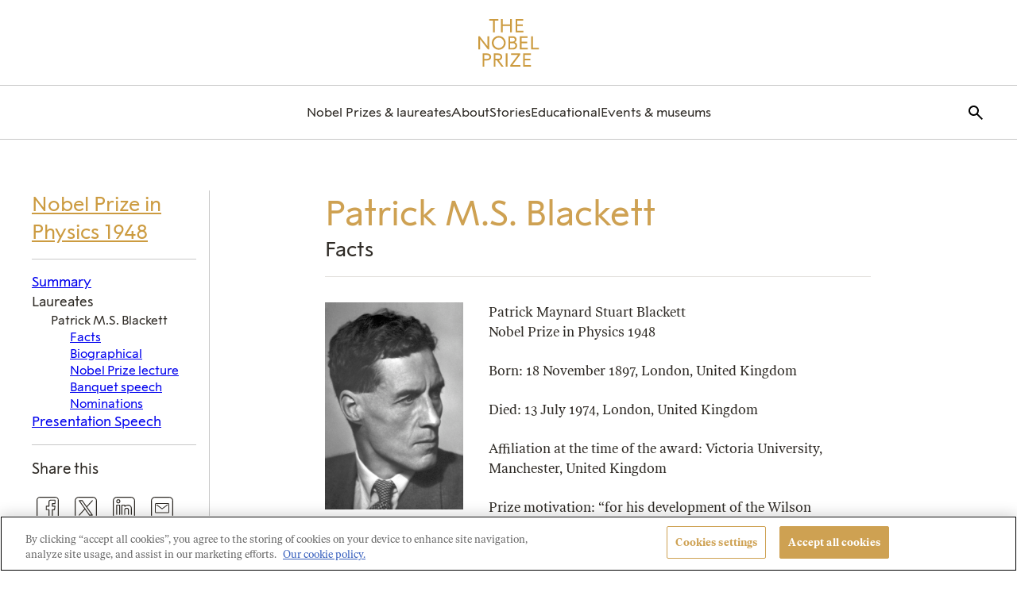

--- FILE ---
content_type: application/javascript
request_url: https://www.nobelprize.org/wp-content/themes/nobelprize/dist/js/823.5419b45c855471316917.chunk.js
body_size: -174
content:
"use strict";(self.webpackChunknobel_prize_theme=self.webpackChunknobel_prize_theme||[]).push([[823],{823:function(e,t,n){n.r(t);t.default=()=>{const e=document.querySelectorAll(".js-aside-navigation--mobile");if(e.length<=0)return;const t=e=>{e.preventDefault(),e.target?.value.startsWith("#")?document.querySelector(e.target.value)?.scrollIntoView({behavior:"smooth"}):window.location=e.target.value};e.forEach((e=>{e.addEventListener("change",t)}))}}}]);